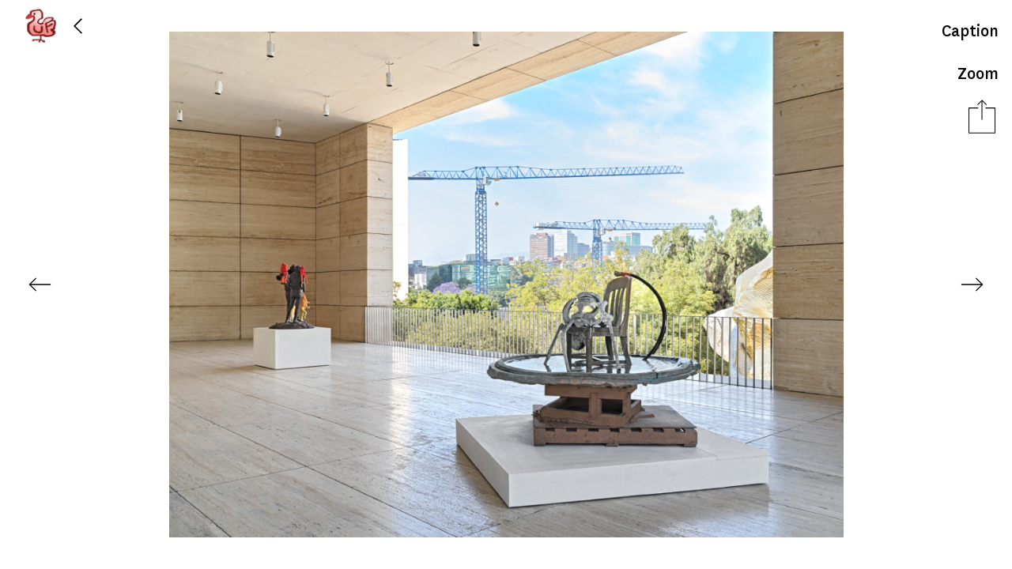

--- FILE ---
content_type: text/html; charset=utf-8
request_url: https://ursfischer.com/images/644725
body_size: 7310
content:
<!DOCTYPE html>
<html>
<head>
<title>
URS FISCHER
Dakis &amp; Lietta; Invisible Mother 2022
</title>
<link rel="stylesheet" media="screen" href="/assets/application-1e9b82066630466b1b1f36ad2b01e91290bc15320e96d0abca5bcd4c4c9f1c32.css" />
<script src="/assets/application-7ce6456305a3dfb437c142c9cbf09e6e0e9a4c7bd8de31ed069a4e387e519dc0.js"></script>
<script src="https://s7.addthis.com/js/250/addthis_widget.js#async=1"></script>
<link rel="stylesheet" media="screen" href="/assets/application-1e9b82066630466b1b1f36ad2b01e91290bc15320e96d0abca5bcd4c4c9f1c32.css" />
<meta name="csrf-param" content="authenticity_token" />
<meta name="csrf-token" content="de1NYA4EG9zfVSSK1ThWW9Yn7+JdClZ8X2MK5ShTyydEOwLVxiAfID0HS/22PrrRD4u7BN62u0StGLS8pxaAuw==" />
<meta charset='utf-8'>
<meta content='text/html; charset=utf-8' http-equiv='Content-Type'>
<meta content='https://d1yk6lpellb19o.cloudfront.net/ursfischer/' name='cdn-base'>
<meta content='/media/' name='media-base'>
<meta content='yes' name='apple-mobile-web-app-capable'>
<meta content='black' name='apple-mobile-web-app-status-bar-style'>
<meta content='This is the official website and image gallery of Urs Fischer' name='description'>
<meta content='width=device-width, initial-scale=1.0, minimum-scale=1.0, maximum-scale=1.0, user-scalable=no' name='viewport'>
<meta content='telephone=no' name='format-detection'>
<link href='/apple-touch-icon.png?v=1' rel='apple-touch-icon' sizes='180x180'>
<link href='/favicon-32x32.png?v=1' rel='icon' sizes='32x32' type='image/png'>
<link href='/favicon-16x16.png?v=1' rel='icon' sizes='16x16' type='image/png'>
<link href='/site.webmanifest?v=1' rel='manifest'>
<link color='#5bbad5' href='/safari-pinned-tab.svg?v=1' rel='mask-icon'>
<meta content='#da532c' name='msapplication-TileColor'>
<meta content='#ffffff' name='theme-color'>
</head>
<body class='images show'>
<div class='noscrollbar' id='header'>
<div class='colholder' id='teaser'>
<div id='main_nav'>
<div id='index_btn'></div>
<div id='back_btn'></div>
</div>
<div id='index_page_nav'>
<div id='pagesearch'>
<form action='/searches' id='search'>
<input id='search_field' name='query' placeholder='?' type='text'>
</form>
</div>
<div id='navigation_links'>
<a class='side-menu' href='https://chaosoahchaos.com' id='chaos' target='_blank'>
<div class='chaos-text'></div>
</a>
<a id="biography" class="side-menu" href="/pages/biography">Shows</a>
<a id="bibliography" class="side-menu" href="/pages/bibliography">‘ography</a>
<a id="books" class="side-menu" href="/books">Books</a>
<a target="_blank" id="kiito-san" class="side-menu" href="http://www.kiito-san.com/">Kiito-San</a>
</div>
</div>
</div>

</div>
<div id='container'>
<div id='preview_scroller'>
<div id='preview'>
<input type="hidden" name="res-title" id="res-title" value="&quot;Dakis \u0026 Lietta; Invisible Mother 2022&quot;" />

<div id='image_screen'>
<div id='deepzoom-viewer'>
<div id='dz_container'></div>
<div class='slideshow-control deepzoom-control zoom-in'></div>
<div class='slideshow-control deepzoom-control zoom-out'></div>
<div class='slideshow-control deepzoom-control close'></div>
</div>
<div id='picture_toolbar'>
<div id='share_controls'>
<div class='share-toggle-icon'></div>
<a class='uf_addthis_activation' href='http://www.addthis.com/bookmark.php'>Share</a>
<input type="hidden" name="uf_addthis_url" id="uf_addthis_url" value="https://ursfischer.com/images/644725" />
<div class='addthis_activationbox'></div>
<div class='addthis_toolbox'>
<a class='addthis_button_facebook'>
Facebook
</a>
<a class='addthis_button_twitter'>
Twitter
</a>
<a class='addthis_button_email'>
Email
</a>
<a class='addthis_button_link'>
Copy Link
</a>
<a class='addthis_button_compact'></a>
</div>
</div>
<div id='show_deepzoom'>
Zoom
</div>
<div id='caption_toggle'>Caption</div>
</div>
<div class='picture' data-height='6130' data-image-id='644725' data-thumb-id='thumb_644725' data-width='8173' style='background-image: url(https://d1yk6lpellb19o.cloudfront.net/ursfischer/644725.preview.jpeg?version=1.2), url(https://d1yk6lpellb19o.cloudfront.net/ursfischer/644725.small.jpeg?version=1.2)'>
<div class='nav-arrow-prev nav-arrow' data-image-id='644749'></div>
<input type="hidden" name="uf_current_image_index" id="uf_current_image_index" />
<img alt='Dakis &amp; Lietta; Invisible Mother' id='preview_image' src='https://d1yk6lpellb19o.cloudfront.net/ursfischer/644725.preview.jpeg?version=1.2'>
<div class='nav-arrow-next nav-arrow' data-image-id='644748'></div>
</div>
<div class='captions-container'>
<div class='captions'>
<div class='caption-inner'>
<div class='artwork'></div>
<p class='head'>Installation view: &quot;Urs Fischer: Lovers,&quot; Museo Jumex, Mexico City: 4/2/22–9/18/22</p>
<p class='head'>&nbsp;</p>
<p class='content'>Dakis &amp; Lietta, 2021–2022</p>
<p class='content'>Invisible Mother, 2015</p>
<p class='content'>&nbsp;</p>
<p class='photographer'>
Photo by
Stefan Altenburger
</p>
</div>
<span class='caption_id' data-id='644725' style='display:none'></span>

</div>
</div>
</div>
<div id='mobile_image_overlay'></div>
<div class='' id='image_touch'>
<div id='mobile-deepzoom-viewer'>
<div id='mobile_dz_container'></div>
<div class='slideshow-control deepzoom-control zoom-in'></div>
<div class='slideshow-control deepzoom-control zoom-out'></div>
<div class='slideshow-control deepzoom-control close'></div>
</div>
<div id='touchcontrol'>
<a class="image-menu back" href="/images">Urs Fischer</a>
<div class='visible-sm' id='trigger_caption'>
<img src="/assets/captions-eb9d7fa36139192a67b4e30db193bea1238983d8c89245d5a85bbf8410db038b.png" alt="Captions" />
</div>
</div>
<div id='gallery'>
<input id='gallery_type' type='hidden' value='images'>
<div id='imgs'>
<div class='image' id='644725' style='background-image: url(https://d1yk6lpellb19o.cloudfront.net/ursfischer/644725.ipad.jpeg?version=1.2);'>
<img alt='Dakis &amp; Lietta; Invisible Mother 2022' src='https://d1yk6lpellb19o.cloudfront.net/ursfischer/644725.ipad.jpeg?version=1.2'>
</div>
</div>
</div>
<div id='caption'>
<div class='caption-inner'>
<div class='artwork'></div>
<p class='head'>Installation view: &quot;Urs Fischer: Lovers,&quot; Museo Jumex, Mexico City: 4/2/22–9/18/22</p>
<p class='head'>&nbsp;</p>
<p class='content'>Dakis &amp; Lietta, 2021–2022</p>
<p class='content'>Invisible Mother, 2015</p>
<p class='content'>&nbsp;</p>
<p class='photographer'>
Photo by
Stefan Altenburger
</p>
</div>
<span class='caption_id' data-id='644725' style='display:none'></span>

</div>
</div>

</div>
</div>
<div class='uf-scrollable' id='thumbs_scroller'>
<div class='page-content' id='thumbs'></div>
</div>
</div>

<input type="hidden" name="hdn_cdn_base" id="hdn_cdn_base" value="https://d1yk6lpellb19o.cloudfront.net/ursfischer/" />
<div id='jpanelmenu_placeholder' style='display: none'>
loading...
</div>
<script>
  (function(i,s,o,g,r,a,m){i['GoogleAnalyticsObject']=r;i[r]=i[r]||function(){
  (i[r].q=i[r].q||[]).push(arguments)},i[r].l=1*new Date();a=s.createElement(o),
  m=s.getElementsByTagName(o)[0];a.async=1;a.src=g;m.parentNode.insertBefore(a,m)
  })(window,document,'script','//www.google-analytics.com/analytics.js','ga');
  ga('create', 'UA-50055210-1', 'ursfischer.com');
  ga('send', 'pageview');
</script>

</body>
</html>


--- FILE ---
content_type: image/svg+xml
request_url: https://ursfischer.com/assets/plus-icon-65859cb0fc511a45c2eccd0a76300725e2ea14eb81c4a5a5ea493fc0c793d43a.svg
body_size: 545
content:
<svg xmlns="http://www.w3.org/2000/svg" width="40.036" height="40.036" viewBox="0 0 40.036 40.036">
  <g id="plus" transform="translate(-9.537 11.054)">
    <line id="Line_228" data-name="Line 228" x1="27.426" y2="27.426" transform="translate(29.555 -10.429) rotate(45)" fill="#fff" stroke="#000" stroke-miterlimit="10" stroke-width="1.25"/>
    <line id="Line_229" data-name="Line 229" x2="27.426" y2="27.426" transform="translate(29.555 -10.429) rotate(45)" fill="#fff" stroke="#000" stroke-miterlimit="10" stroke-width="1.25"/>
  </g>
</svg>


--- FILE ---
content_type: text/javascript; charset=utf-8
request_url: https://ursfischer.com/images.js?format=js&page=0&limit=20
body_size: 16673
content:

<img id="plus_icon_precache_img" style="width: 1px;height:1px;" src="https://ursfischer.com/assets/plus-icon-65859cb0fc511a45c2eccd0a76300725e2ea14eb81c4a5a5ea493fc0c793d43a.svg" alt="Plus icon" />
<a class='thumb' data-height='18363' data-width='15323' href='/images/752649' id='thumb_752649'>
<div class='thumb-overlay'>
<div class='overlay-content'>
<div class='details-btn'>
<div class='plus-icon'></div>
</div>
<div class='overlay-captions'>
<div class='head'>Mantel</div>
<div class='head'>2025</div>
<div class='content'>MDF, primer, gesso, acrylic silkscreen medium, acrylic paint</div>
<div class='content'>Framed: <br />50 1/4 x 40 13/16 x 2 3/8 inches (127.7 x 103.7 x 6 cm)</div>
</div>
</div>
</div>

<img alt="Mantle" loading="lazy" src-base="https://d1yk6lpellb19o.cloudfront.net/ursfischer/752649" src-version="?version=1.2" data-width="15323" data-height="18363" src="https://d1yk6lpellb19o.cloudfront.net/ursfischer/752649.small.jpeg?version=1.2" />
</a>
<a class='thumb' data-height='18363' data-width='15323' href='/images/752651' id='thumb_752651'>
<div class='thumb-overlay'>
<div class='overlay-content'>
<div class='details-btn'>
<div class='plus-icon'></div>
</div>
<div class='overlay-captions'>
<div class='head'>Yellow Chair</div>
<div class='head'>2025</div>
<div class='content'>MDF, primer, gesso, acrylic silkscreen medium, acrylic paint</div>
<div class='content'>Framed: <br />50 1/4 x 40 13/16 x 2 3/8 inches (127.7 x 103.7 x 6 cm)</div>
</div>
</div>
</div>

<img alt="Yellow Chair" loading="lazy" src-base="https://d1yk6lpellb19o.cloudfront.net/ursfischer/752651" src-version="?version=1.2" data-width="15323" data-height="18363" src="https://d1yk6lpellb19o.cloudfront.net/ursfischer/752651.small.jpeg?version=1.2" />
</a>
<a class='thumb' data-height='18363' data-width='15323' href='/images/752652' id='thumb_752652'>
<div class='thumb-overlay'>
<div class='overlay-content'>
<div class='details-btn'>
<div class='plus-icon'></div>
</div>
<div class='overlay-captions'>
<div class='head'>Swan</div>
<div class='head'>2025</div>
<div class='content'>MDF, primer, gesso, acrylic silkscreen medium, acrylic paint</div>
<div class='content'>Framed: <br />50 1/4 x 40 13/16 x 2 3/8 inches (127.7 x 103.7 x 6 cm)</div>
</div>
</div>
</div>

<img alt="Swan" loading="lazy" src-base="https://d1yk6lpellb19o.cloudfront.net/ursfischer/752652" src-version="?version=1.2" data-width="15323" data-height="18363" src="https://d1yk6lpellb19o.cloudfront.net/ursfischer/752652.small.jpeg?version=1.2" />
</a>
<a class='thumb' data-height='18363' data-width='15323' href='/images/752650' id='thumb_752650'>
<div class='thumb-overlay'>
<div class='overlay-content'>
<div class='details-btn'>
<div class='plus-icon'></div>
</div>
<div class='overlay-captions'>
<div class='head'>Dusk</div>
<div class='head'>2025</div>
<div class='content'>MDF, primer, gesso, acrylic silkscreen medium, acrylic paint</div>
<div class='content'>Framed: <br />50 1/4 x 40 13/16 x 2 3/8 inches (127.7 x 103.7 x 6 cm)</div>
</div>
</div>
</div>

<img alt="Dusk" loading="lazy" src-base="https://d1yk6lpellb19o.cloudfront.net/ursfischer/752650" src-version="?version=1.2" data-width="15323" data-height="18363" src="https://d1yk6lpellb19o.cloudfront.net/ursfischer/752650.small.jpeg?version=1.2" />
</a>
<a class='thumb' data-height='7851' data-width='10991' href='/images/753225' id='thumb_753225'>
<div class='thumb-overlay'>
<div class='overlay-content'>
<div class='details-btn'>
<div class='plus-icon'></div>
</div>
<div class='overlay-captions'>
<div class='head'>Installation view: London Shop takeover, Gagosian bookshop, London: 12/1/25–1/10/26</div>
<div class='head'>&nbsp;</div>
<div class='content'>Yellow Chair, 2025</div>
<div class='content'>Swan, 2025</div>
</div>
</div>
</div>

<img alt="Yellow Chair; Swan" loading="lazy" src-base="https://d1yk6lpellb19o.cloudfront.net/ursfischer/753225" src-version="?version=1.2" data-width="10991" data-height="7851" src="https://d1yk6lpellb19o.cloudfront.net/ursfischer/753225.small.jpeg?version=1.2" />
</a>
<a class='thumb' data-height='6286' data-width='8800' href='/images/753221' id='thumb_753221'>
<div class='thumb-overlay'>
<div class='overlay-content'>
<div class='details-btn'>
<div class='plus-icon'></div>
</div>
<div class='overlay-captions'>
<div class='head'>Installation view: London Shop takeover, Gagosian bookshop, London: 12/1/25–1/10/26</div>
<div class='head'>&nbsp;</div>
<div class='content'>Yellow Chair, 2025</div>
<div class='content'>Swan, 2025</div>
<div class='content'>Dusk, 2025</div>
<div class='content'>Mantel, 2025</div>
</div>
</div>
</div>

<img alt="Yellow Chair; Swan; Dusk; Mantel; Lovelock" loading="lazy" src-base="https://d1yk6lpellb19o.cloudfront.net/ursfischer/753221" src-version="?version=1.2" data-width="8800" data-height="6286" src="https://d1yk6lpellb19o.cloudfront.net/ursfischer/753221.small.jpeg?version=1.2" />
</a>
<a class='thumb' data-height='10365' data-width='7913' href='/images/750584' id='thumb_750584'>
<div class='thumb-overlay'>
<div class='overlay-content'>
<div class='details-btn'>
<div class='plus-icon'></div>
</div>
<div class='overlay-captions'>
<div class='head'>Stop Cat</div>
<div class='head'>2025</div>
<div class='content'>Steel, acrylonitrile butadiene styrene print, self-etching primer, lacquer based primer, urethane based automotive paint, acrylic based automotive clear coat, screws, LED light, wiring, electric two-prong cord</div>
<div class='content'>91 x 16 1/2 x 15 inches (231.1 x 41.9 x 38.1 cm)</div>
</div>
</div>
</div>

<img alt="Stop Cat" loading="lazy" src-base="https://d1yk6lpellb19o.cloudfront.net/ursfischer/750584" src-version="?version=1.2" data-width="7913" data-height="10365" src="https://d1yk6lpellb19o.cloudfront.net/ursfischer/750584.small.jpeg?version=1.2" />
</a>
<a class='thumb' data-height='6112' data-width='8148' href='/images/748732' id='thumb_748732'>
<div class='thumb-overlay'>
<div class='overlay-content'>
<div class='details-btn'>
<div class='plus-icon'></div>
</div>
<div class='overlay-captions'>
<div class='head'>Installation view: "Shucks & Aww," Salon 94, New York: 9/10/25–11/1/25</div>
<div class='head'>&nbsp;</div>
<div class='content'>Questions, 2025</div>
<div class='content'>Twist Chair (Pink), 2025</div>
<div class='content'>Large Cubist, 2025</div>
<div class='content'>Twist Chair (White), 2025</div>
<div class='content'>1896, 2025</div>
<div class='content'>Saltines, 2025</div>
<div class='content'>Cubist, 2025</div>
</div>
</div>
</div>

<img alt="Deliberator; Twist Chair (Pink) Large Cubist; Twist Chair (White); 1896; Saltines; Cubist; Studio Carpet" loading="lazy" src-base="https://d1yk6lpellb19o.cloudfront.net/ursfischer/748732" src-version="?version=1.2" data-width="8148" data-height="6112" src="https://d1yk6lpellb19o.cloudfront.net/ursfischer/748732.small.jpeg?version=1.2" />
</a>
<a class='thumb' data-height='6130' data-width='8173' href='/images/748736' id='thumb_748736'>
<div class='thumb-overlay'>
<div class='overlay-content'>
<div class='details-btn'>
<div class='plus-icon'></div>
</div>
<div class='overlay-captions'>
<div class='head'>Installation view: "Shucks & Aww," Salon 94, New York: 9/10/25–11/1/25</div>
<div class='head'>&nbsp;</div>
<div class='content'>Large Cubist, 2025</div>
<div class='content'>Twist Chair (White), 2025</div>
<div class='content'>1896, 2025</div>
<div class='content'>Cubist, 2025</div>
</div>
</div>
</div>

<img alt="Large Cubist; Twist Chair (White)1896; Cubist; Studio Carpet" loading="lazy" src-base="https://d1yk6lpellb19o.cloudfront.net/ursfischer/748736" src-version="?version=1.2" data-width="8173" data-height="6130" src="https://d1yk6lpellb19o.cloudfront.net/ursfischer/748736.small.jpeg?version=1.2" />
</a>
<a class='thumb' data-height='8173' data-width='6130' href='/images/750096' id='thumb_750096'>
<div class='thumb-overlay'>
<div class='overlay-content'>
<div class='details-btn'>
<div class='plus-icon'></div>
</div>
<div class='overlay-captions'>
<div class='head'>1896</div>
<div class='head'>2025</div>
<div class='content'>Wood, surface mirror, steel plate, bolts, adhesive, primer, lacquer paint</div>
<div class='content'>83 1/2 x 36 1/2 x 19 3/8 inches (212.1 x 92.7 x 49.2 cm)</div>
</div>
</div>
</div>

<img alt="1896" loading="lazy" src-base="https://d1yk6lpellb19o.cloudfront.net/ursfischer/750096" src-version="?version=1.2" data-width="6130" data-height="8173" src="https://d1yk6lpellb19o.cloudfront.net/ursfischer/750096.small.jpeg?version=1.2" />
</a>
<a class='thumb' data-height='8173' data-width='6130' href='/images/747863' id='thumb_747863'>
<div class='thumb-overlay'>
<div class='overlay-content'>
<div class='details-btn'>
<div class='plus-icon'></div>
</div>
<div class='overlay-captions'>
<div class='head'>1896</div>
<div class='head'>2025</div>
<div class='content'>Wood, surface mirror, steel plate, bolts, adhesive, primer, lacquer paint</div>
<div class='content'>83 1/2 x 36 1/2 x 19 3/8 inches (212.1 x 92.7 x 49.2 cm)</div>
</div>
</div>
</div>

<img alt="1896" loading="lazy" src-base="https://d1yk6lpellb19o.cloudfront.net/ursfischer/747863" src-version="?version=1.2" data-width="6130" data-height="8173" src="https://d1yk6lpellb19o.cloudfront.net/ursfischer/747863.small.jpeg?version=1.2" />
</a>
<a class='thumb' data-height='8173' data-width='6130' href='/images/747771' id='thumb_747771'>
<div class='thumb-overlay'>
<div class='overlay-content'>
<div class='details-btn'>
<div class='plus-icon'></div>
</div>
<div class='overlay-captions'>
<div class='head'>Questions</div>
<div class='head'>2025</div>
<div class='content'>Bronze, primer, enamel paint, gold leaf</div>
<div class='content'>74 1/4 x 36 1/2 x 28 1/2 inches (188.6 x 92.7 x 72.4 cm)</div>
</div>
</div>
</div>

<img alt="Questions" loading="lazy" src-base="https://d1yk6lpellb19o.cloudfront.net/ursfischer/747771" src-version="?version=1.2" data-width="6130" data-height="8173" src="https://d1yk6lpellb19o.cloudfront.net/ursfischer/747771.small.jpeg?version=1.2" />
</a>
<a class='thumb' data-height='8173' data-width='6130' href='/images/747773' id='thumb_747773'>
<div class='thumb-overlay'>
<div class='overlay-content'>
<div class='details-btn'>
<div class='plus-icon'></div>
</div>
<div class='overlay-captions'>
<div class='head'>Questions</div>
<div class='head'>2025</div>
<div class='content'>Bronze, primer, enamel paint, gold leaf</div>
<div class='content'>74 1/4 x 36 1/2 x 28 1/2 inches (188.6 x 92.7 x 72.4 cm)</div>
</div>
</div>
</div>

<img alt="Questions" loading="lazy" src-base="https://d1yk6lpellb19o.cloudfront.net/ursfischer/747773" src-version="?version=1.2" data-width="6130" data-height="8173" src="https://d1yk6lpellb19o.cloudfront.net/ursfischer/747773.small.jpeg?version=1.2" />
</a>
<a class='thumb' data-height='6130' data-width='8173' href='/images/748749' id='thumb_748749'>
<div class='thumb-overlay'>
<div class='overlay-content'>
<div class='details-btn'>
<div class='plus-icon'></div>
</div>
<div class='overlay-captions'>
<div class='head'>Installation view: "Shucks & Aww," Salon 94, New York: 9/10/25–11/1/25</div>
<div class='head'>&nbsp;</div>
<div class='content'>Little Cubist, 2025</div>
<div class='content'>Cubist, 2025</div>
<div class='content'>Large Cubist, 2025</div>
</div>
</div>
</div>

<img alt="Little Cubist; Cubist; Large Cubist; Studio Carpet" loading="lazy" src-base="https://d1yk6lpellb19o.cloudfront.net/ursfischer/748749" src-version="?version=1.2" data-width="8173" data-height="6130" src="https://d1yk6lpellb19o.cloudfront.net/ursfischer/748749.small.jpeg?version=1.2" />
</a>
<a class='thumb' data-height='8173' data-width='6130' href='/images/748013' id='thumb_748013'>
<div class='thumb-overlay'>
<div class='overlay-content'>
<div class='details-btn'>
<div class='plus-icon'></div>
</div>
<div class='overlay-captions'>
<div class='head'>Cubist</div>
<div class='head'>2025</div>
<div class='content'>Cast bronze, polyethylene terephthalate print, LED bulb, wiring</div>
<div class='content'>15 1/2 x 8 x 6 3/4 inches (39.4 x 20.3 x 17.1 cm)</div>
</div>
</div>
</div>

<img alt="Cubist" loading="lazy" src-base="https://d1yk6lpellb19o.cloudfront.net/ursfischer/748013" src-version="?version=1.2" data-width="6130" data-height="8173" src="https://d1yk6lpellb19o.cloudfront.net/ursfischer/748013.small.jpeg?version=1.2" />
</a>
<a class='thumb' data-height='8173' data-width='6130' href='/images/748012' id='thumb_748012'>
<div class='thumb-overlay'>
<div class='overlay-content'>
<div class='details-btn'>
<div class='plus-icon'></div>
</div>
<div class='overlay-captions'>
<div class='head'>Large Cubist</div>
<div class='head'>2025</div>
<div class='content'>Cast bronze, polyethylene terephthalate print, LED bulb, wiring</div>
<div class='content'>21 1/4 x 9 1/2 x 9 inches (54 x 24.1 x 22.9 cm)</div>
</div>
</div>
</div>

<img alt="Large Cubist" loading="lazy" src-base="https://d1yk6lpellb19o.cloudfront.net/ursfischer/748012" src-version="?version=1.2" data-width="6130" data-height="8173" src="https://d1yk6lpellb19o.cloudfront.net/ursfischer/748012.small.jpeg?version=1.2" />
</a>
<a class='thumb' data-height='6130' data-width='8173' href='/images/748742' id='thumb_748742'>
<div class='thumb-overlay'>
<div class='overlay-content'>
<div class='details-btn'>
<div class='plus-icon'></div>
</div>
<div class='overlay-captions'>
<div class='head'>Installation view: "Shucks & Aww," Salon 94, New York: 9/10/25–11/1/25</div>
<div class='head'>&nbsp;</div>
<div class='content'>Sandwich, 2025</div>
<div class='content'>Little Cubist, 2025</div>
<div class='content'>Twist Chair (Yellow), 2025</div>
<div class='content'>On the Nose, 2025</div>
</div>
</div>
</div>

<img alt="Sandwich; Aww &amp; Order; Little Cubist; Twist Chair (Yellow); On the Nose; Studio Carpet" loading="lazy" src-base="https://d1yk6lpellb19o.cloudfront.net/ursfischer/748742" src-version="?version=1.2" data-width="8173" data-height="6130" src="https://d1yk6lpellb19o.cloudfront.net/ursfischer/748742.small.jpeg?version=1.2" />
</a>
<a class='thumb' data-height='10985' data-width='8350' href='/images/750586' id='thumb_750586'>
<div class='thumb-overlay'>
<div class='overlay-content'>
<div class='details-btn'>
<div class='plus-icon'></div>
</div>
<div class='overlay-captions'>
<div class='head'>On the Nose</div>
<div class='head'>2025</div>
<div class='content'>Bronze, acrylonitrile butadiene styrene, primer, enamel paint, LED light, wiring, electric two-prong cord</div>
<div class='content'>60 1/2 x 15 1/2 x 12 1/2 inches (153.7 x 39.4 x 31.8 cm)</div>
</div>
</div>
</div>

<img alt="On the Nose" loading="lazy" src-base="https://d1yk6lpellb19o.cloudfront.net/ursfischer/750586" src-version="?version=1.2" data-width="8350" data-height="10985" src="https://d1yk6lpellb19o.cloudfront.net/ursfischer/750586.small.jpeg?version=1.2" />
</a>
<a class='thumb' data-height='10520' data-width='7996' href='/images/750587' id='thumb_750587'>
<div class='thumb-overlay'>
<div class='overlay-content'>
<div class='details-btn'>
<div class='plus-icon'></div>
</div>
<div class='overlay-captions'>
<div class='head'>Sandwich</div>
<div class='head'>2025</div>
<div class='content'>Aluminum, steel, acrylonitrile butadiene styrene print, self-etching primer, urethane based automotive paint, acrylic based automotive clear coat, acrylic adhesive, spray paint, LED light, wiring, electric two-prong cord</div>
<div class='content'>69 1/4 x 22 1/2 x 11 1/4 inches (175.9 x 57.1 x 28.6 cm)</div>
</div>
</div>
</div>

<img alt="Sandwich" loading="lazy" src-base="https://d1yk6lpellb19o.cloudfront.net/ursfischer/750587" src-version="?version=1.2" data-width="7996" data-height="10520" src="https://d1yk6lpellb19o.cloudfront.net/ursfischer/750587.small.jpeg?version=1.2" />
</a>
<a class='thumb' data-height='8178' data-width='6117' href='/images/748745' id='thumb_748745'>
<div class='thumb-overlay'>
<div class='overlay-content'>
<div class='details-btn'>
<div class='plus-icon'></div>
</div>
<div class='overlay-captions'>
<div class='head'>Installation view: "Shucks & Aww," Salon 94, New York: 9/10/25–11/1/25</div>
<div class='head'>&nbsp;</div>
<div class='content'>Bender, 2025</div>
<div class='content'>Twist Chair (Brown), 2025</div>
</div>
</div>
</div>

<img alt="Bender; Twist Chair (Brown); Studio Carpet" loading="lazy" src-base="https://d1yk6lpellb19o.cloudfront.net/ursfischer/748745" src-version="?version=1.2" data-width="6117" data-height="8178" src="https://d1yk6lpellb19o.cloudfront.net/ursfischer/748745.small.jpeg?version=1.2" />
</a>
